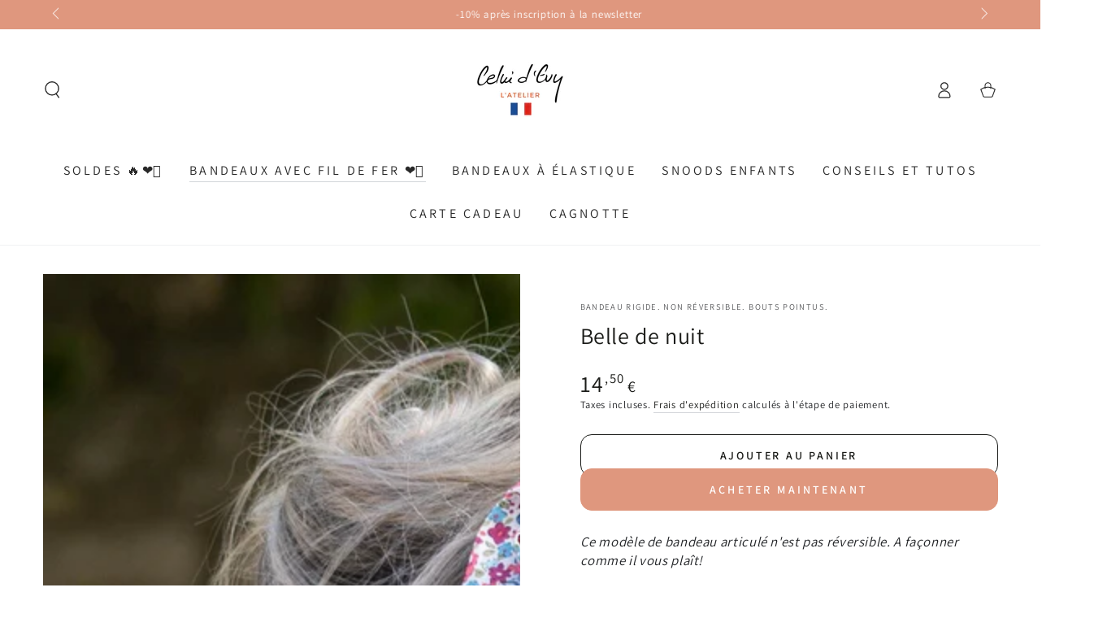

--- FILE ---
content_type: text/css
request_url: https://celuidevy.com/cdn/shop/t/39/assets/section-image-banner.css?v=72717742178570359731737711398
body_size: 244
content:
.banner{display:flex;position:relative;flex-direction:column;min-height:initial;background-color:rgba(var(--color-overlay),var(--color-overlay-opacity))}.banner__media{width:100%;position:relative;z-index:-1}.banner__media-half{width:50%}@media screen and (min-width: 750px){.banner{flex-direction:row;justify-content:center}.banner--container{background-color:transparent}.banner--container .banner__box{background-color:rgba(var(--color-overlay),var(--color-overlay-opacity))}.banner__media{overflow:hidden}}@media screen and (max-width: 749px){.banner:not(.banner--stacked){flex-direction:row;flex-wrap:wrap}.banner:before{content:none!important}.banner--stacked .banner__media-half{width:100%}.banner--stacked .banner__media-half+.banner__media-half{order:1}.banner--stacked .banner__media-image-half{width:100%}.banner--mobile-bottom{background-color:transparent}.banner--mobile-bottom .banner__content{position:static;--color-foreground: var(--color-base-text);--color-background: var(--color-base-background);--color-link: var(--color-base-outline-button-labels);--color-heading: var(--color-base-heading);--color-button-background: var(--color-base-accent);--color-button-border: var(--color-base-accent);--color-button-text: var(--color-base-solid-button-labels);background-color:rgb(var(--color-background))}.transparent-header+.transition-content #MainContent>.shopify-section:first-child .banner--mobile-bottom{background-color:rgba(var(--color-overlay),var(--color-overlay-opacity))}.page-width--full-width .banner .banner__content{padding:0 1.5rem}}.banner__media .placeholder{position:absolute;left:0;top:0;height:100%;width:100%;background-color:#00000080}.banner .banner__content{padding:0}.banner__content{display:flex;width:100%;height:100%;justify-content:center;align-items:flex-end;position:absolute;top:0}@media screen and (min-width: 750px){.banner__content.page-width{padding-inline-start:7rem;padding-inline-end:7rem}.banner__content{align-items:center}.banner .banner__content{padding:5rem}.banner__content--top-left{align-items:flex-start;justify-content:flex-start}.banner__content--top-center{align-items:flex-start;justify-content:center}.banner__content--top-right{align-items:flex-start;justify-content:flex-end}.banner__content--middle-left{align-items:center;justify-content:flex-start}.banner__content--middle-center{align-items:center;justify-content:center}.banner__content--middle-right{align-items:center;justify-content:flex-end}.banner__content--bottom-left{align-items:flex-end;justify-content:flex-start}.banner__content--bottom-center{align-items:flex-end;justify-content:center}.banner__content--bottom-right{align-items:flex-end;justify-content:flex-end}}.banner__box{border:0;padding:4rem 3.5rem;position:relative;z-index:2;height:fit-content;align-items:center;width:100%}.banner__box>*+*{margin-top:2rem}.banner__box>.banner__text:empty~a{margin-top:3rem}.banner__box>:first-child:is(.banner__heading),.banner__box>:first-child:is(.banner__subheading){margin-top:0}.banner__box :last-child:is(.banner__heading){margin-bottom:0}.banner__box :last-child:is(.button){margin-top:3rem}@media screen and (max-width: 749px){.banner__box{width:100%}.banner__box.mobile-center .button{min-width:60%}.banner--mobile-bottom .banner__box{padding:3rem 0 0}.banner--mobile-bottom.banner--stacked .banner__box{padding:4rem 0}}@media screen and (max-width: 480px){.banner__box .button{width:100%}}@media screen and (min-width: 750px){.banner__box{padding:4rem 6rem;width:50%}.banner__box>.banner__buttons:only-child .button{margin-top:0}}@media screen and (min-width: 750px) and (max-width: 989px){.banner__box{width:75%}}.banner__heading>*,.banner__text>*{word-wrap:break-word}.banner__heading{margin-bottom:0;line-height:1.2;letter-spacing:.02em}.banner__subheading{letter-spacing:.2em;text-transform:uppercase;line-height:1.25;margin-bottom:0}@media screen and (min-width: 750px){.banner__subheading.h5{font-size:calc(var(--font-heading-scale) * 1.2rem)}}.banner__subheading+.banner__heading{margin-top:.5rem}.banner__subheading--colored{color:rgba(var(--color-heading),.55)}.banner__text--colored{color:rgba(var(--color-foreground),.55)}.banner__text--colored.rte a{color:rgb(var(--color-link));background-image:linear-gradient(to top,rgb(var(--color-border)) 0px 0px),linear-gradient(to top,transparent 0px,transparent 0px)}.banner .full-unstyled-link{display:block}
/*# sourceMappingURL=/cdn/shop/t/39/assets/section-image-banner.css.map?v=72717742178570359731737711398 */
